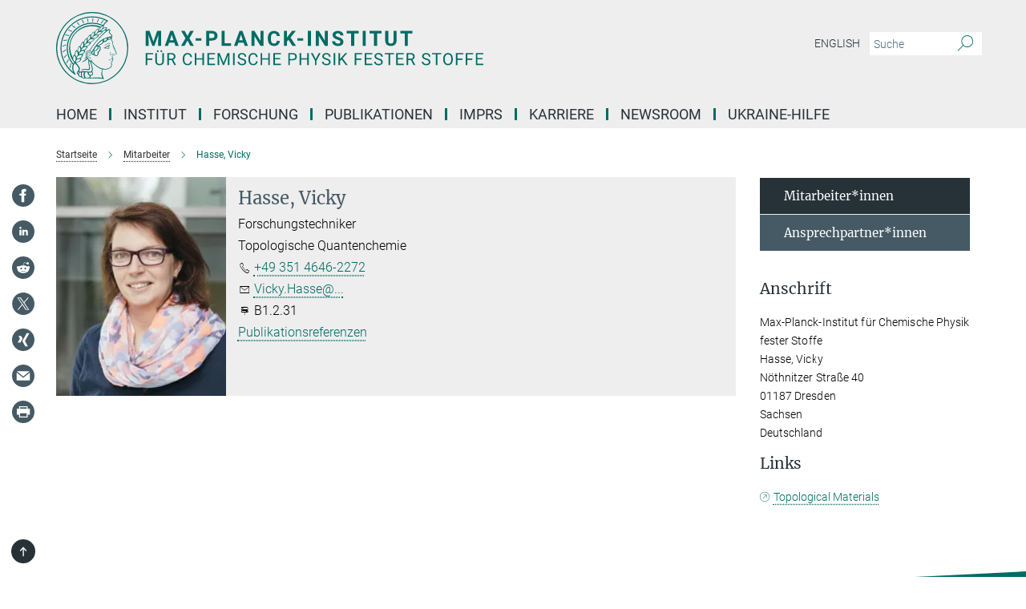

--- FILE ---
content_type: text/html; charset=utf-8
request_url: https://www.cpfs.mpg.de/de/members/123659
body_size: 15637
content:
<!DOCTYPE html>
<html prefix="og: http://ogp.me/ns#" lang="de">
<head>
  <meta http-equiv="X-UA-Compatible" content="IE=edge">
  <meta content="width=device-width, initial-scale=1.0" name="viewport">
  <meta http-equiv="Content-Type" content="text/html; charset=utf-8"/>
  <title>Hasse, Vicky</title>
  
  <meta name="keywords" content="" /><meta name="description" content="" />
  
  
  
  


  <meta name="msapplication-TileColor" content="#fff" />
<meta name="msapplication-square70x70logo" content="/assets/touch-icon-70x70-16c94b19254f9bb0c9f8e8747559f16c0a37fd015be1b4a30d7d1b03ed51f755.png" />
<meta name="msapplication-square150x150logo" content="/assets/touch-icon-150x150-3b1e0a32c3b2d24a1f1f18502efcb8f9e198bf2fc47e73c627d581ffae537142.png" />
<meta name="msapplication-wide310x150logo" content="/assets/touch-icon-310x150-067a0b4236ec2cdc70297273ab6bf1fc2dcf6cc556a62eab064bbfa4f5256461.png" />
<meta name="msapplication-square310x310logo" content="/assets/touch-icon-310x310-d33ffcdc109f9ad965a6892ec61d444da69646747bd88a4ce7fe3d3204c3bf0b.png" />
<link rel="apple-touch-icon" type="image/png" href="/assets/touch-icon-180x180-a3e396f9294afe6618861344bef35fc0075f9631fe80702eb259befcd682a42c.png" sizes="180x180">
<link rel="icon" type="image/png" href="/assets/touch-icon-32x32-143e3880a2e335e870552727a7f643a88be592ac74a53067012b5c0528002367.png" sizes="32x32">

  <link rel="preload" href="/assets/roboto-v20-latin-ext_latin_greek-ext_greek_cyrillic-ext_cyrillic-700-8d2872cf0efbd26ce09519f2ebe27fb09f148125cf65964890cc98562e8d7aa3.woff2" as="font" type="font/woff2" crossorigin="anonymous">
  
  
  
  <script>var ROOT_PATH = '/';var LANGUAGE = 'de';var PATH_TO_CMS = 'https://cpfs.iedit.mpg.de';var INSTANCE_NAME = 'cpfs';</script>
  
      <link rel="stylesheet" media="all" href="/assets/responsive_live_green-b4104db02fad82373eaef717c39506fa87036661729168d4cfe06a4e84cae1cb.css" />
    <link rel="stylesheet" media="all" href="/assets/responsive/headerstylesheets/cpfs-header-2c7aa638d80d13a94959a46285bf9aa363a0fc32ec150f0a71bd77d0eda0f93a.css" />

<script>
  window.addEventListener("load", function() {
    var linkElement = document.createElement("link");
    linkElement.rel="stylesheet";
    linkElement.href="/assets/katex/katex-4c5cd0d7a0c68fd03f44bf90378c50838ac39ebc09d5f02a7a9169be65ab4d65.css";
    linkElement.media="all";
    document.head.appendChild(linkElement);
  });
</script>


  

  

  <script>
  if(!window.DCLGuard) {
    window.DCLGuard=true;
  }
</script>
<script type="module">
//<![CDATA[
document.body.addEventListener('Base',function(){  (function (global) {
    if (global.MpgApp && global.MpgApp.object) {
      global.MpgApp.object.id = +'1828393';
    }
  }(window));
});
/*-=deferred=-*/
//]]>
</script>
  <link rel="canonical" href="https://www.cpfs.mpg.de/person/123659" />


  
  <meta name="csrf-param" content="authenticity_token" />
<meta name="csrf-token" content="84JC9t9iGVuUYMVZHy4hp8mT2ZC8s0ELcT9IEL8YaBv48oN3W_M6_78EZmnk7chOxm1zHHAFhVHh3s8P5yC-MQ" />
  <meta name="generator" content="JustRelate CX Cloud (www.justrelate.com)" />
  
  
      <link rel="alternate" hreflang="en" href="https://www.cpfs.mpg.de/en/members/123659" />
    <link rel="alternate" hreflang="de" href="https://www.cpfs.mpg.de/de/members/123659" />


  
    <script type="module" >
      window.allHash = { 'manifest':'/assets/manifest-04024382391bb910584145d8113cf35ef376b55d125bb4516cebeb14ce788597','responsive/modules/display_pubman_reference_counter':'/assets/responsive/modules/display_pubman_reference_counter-8150b81b51110bc3ec7a4dc03078feda26b48c0226aee02029ee6cf7d5a3b87e','responsive/modules/video_module':'/assets/responsive/modules/video_module-231e7a8449475283e1c1a0c7348d56fd29107c9b0d141c824f3bd51bb4f71c10','responsive/live/annual_report_overview':'/assets/responsive/live/annual_report_overview-f7e7c3f45d3666234c0259e10c56456d695ae3c2df7a7d60809b7c64ce52b732','responsive/live/annual_review_overview':'/assets/responsive/live/annual_review_overview-49341d85de5d249f2de9b520154d516e9b4390cbf17a523d5731934d3b9089ec','responsive/live/deferred-picture-loader':'/assets/responsive/live/deferred-picture-loader-088fb2b6bedef1b9972192d465bc79afd9cbe81cefd785b8f8698056aa04cf93','responsive/live/employee':'/assets/responsive/live/employee-ac8cd3e48754c26d9eaf9f9965ab06aca171804411f359cbccd54a69e89bc31c','responsive/live/employee_landing_page':'/assets/responsive/live/employee_landing_page-ac8cd3e48754c26d9eaf9f9965ab06aca171804411f359cbccd54a69e89bc31c','responsive/live/employee_search':'/assets/responsive/live/employee_search-47a41df3fc7a7dea603765ad3806515b07efaddd7cf02a8d9038bdce6fa548a1','responsive/live/event_overview':'/assets/responsive/live/event_overview-817c26c3dfe343bed2eddac7dd37b6638da92babec077a826fde45294ed63f3c','responsive/live/gallery_overview':'/assets/responsive/live/gallery_overview-459edb4dec983cc03e8658fafc1f9df7e9d1c78786c31d9864e109a04fde3be7','responsive/live/institute_page':'/assets/responsive/live/institute_page-03ec6d8aaec2eff8a6c1522f54abf44608299523f838fc7d14db1e68d8ec0c7a','responsive/live/institutes_map':'/assets/responsive/live/institutes_map-588c0307e4a797238ba50134c823708bd3d8d640157dc87cf24b592ecdbd874e','responsive/live/job_board':'/assets/responsive/live/job_board-0db2f3e92fdcd350960e469870b9bef95adc9b08e90418d17a0977ae0a9ec8fd','responsive/live/newsroom':'/assets/responsive/live/newsroom-c8be313dabf63d1ee1e51af14f32628f2c0b54a5ef41ce999b8bd024dc64cad2','responsive/live/organigramm':'/assets/responsive/live/organigramm-18444677e2dce6a3c2138ce8d4a01aca7e84b3ea9ffc175b801208634555d8ff','responsive/live/research_page':'/assets/responsive/live/research_page-c8be313dabf63d1ee1e51af14f32628f2c0b54a5ef41ce999b8bd024dc64cad2','responsive/live/science_gallery_overview':'/assets/responsive/live/science_gallery_overview-5c87ac26683fe2f4315159efefa651462b87429147b8f9504423742e6b7f7785','responsive/live/tabcard':'/assets/responsive/live/tabcard-be5f79406a0a3cc678ea330446a0c4edde31069050268b66ce75cfda3592da0d','live/advent_calendar':'/assets/live/advent_calendar-4ef7ec5654db2e7d38c778dc295aec19318d2c1afcbbf6ac4bfc2dde87c57f12','live/employee':'/assets/live/employee-fb8f504a3309f25dbdd8d3cf3d3f55c597964116d5af01a0ba720e7faa186337','live/employee_landing_page':'/assets/live/employee_landing_page-fb8f504a3309f25dbdd8d3cf3d3f55c597964116d5af01a0ba720e7faa186337','live/gallery_overview':'/assets/live/gallery_overview-18a0e0553dd83304038b0c94477d177e23b8b98bff7cb6dd36c7c99bf8082d12','live/podcast_page':'/assets/live/podcast_page-fe7023d277ed2b0b7a3228167181231631915515dcf603a33f35de7f4fd9566f','live/video_page':'/assets/live/video_page-62efab78e58bdfd4531ccfc9fe3601ea90abeb617a6de220c1d09250ba003d37','responsive/mpg_common/live/dropdown_list':'/assets/responsive/mpg_common/live/dropdown_list-71372d52518b3cb50132756313972768fdec1d4fa3ffa38e6655696fe2de5c0b','responsive/mpg_common/live/event_calendar':'/assets/responsive/mpg_common/live/event_calendar-719dd7e7333c7d65af04ddf8e2d244a2646b5f16d0d7f24f75b0bb8c334da6a5','responsive/mpg_common/live/event_registration':'/assets/responsive/mpg_common/live/event_registration-e6771dca098e37c2858ff2b690497f83a2808b6c642e3f4540e8587e1896c84e','responsive/mpg_common/live/expandable':'/assets/responsive/mpg_common/live/expandable-e2143bde3d53151b5ff7279eaab589f3fefb4fd31278ca9064fd6b83b38d5912','responsive/mpg_common/live/gallery_youtube_video':'/assets/responsive/mpg_common/live/gallery_youtube_video-b859711b59a5655b5fa2deb87bd0d137460341c3494a5df957f750c716970382','responsive/mpg_common/live/interactive_table':'/assets/responsive/mpg_common/live/interactive_table-bff65d6297e45592f8608cd64814fc8d23f62cb328a98b482419e4c25a31fdde','responsive/mpg_common/live/intersection-observer':'/assets/responsive/mpg_common/live/intersection-observer-9e55d6cf2aac1d0866ac8588334111b664e643e4e91b10c5cbb42315eb25d974','responsive/mpg_common/live/main_menu':'/assets/responsive/mpg_common/live/main_menu-43966868573e0e775be41cf218e0f15a6399cf3695eb4297bae55004451acada','responsive/mpg_common/live/news_publication_overview':'/assets/responsive/mpg_common/live/news_publication_overview-d1aae55c18bfd7cf46bad48f7392e51fc1b3a3b887bc6312a39e36eaa58936fa','responsive/mpg_common/live/reverse':'/assets/responsive/mpg_common/live/reverse-9d6a32ce7c0f41fbc5249f8919f9c7b76cacd71f216c9e6223c27560acf41c8b','responsive/mpg_common/live/shuffle':'/assets/responsive/mpg_common/live/shuffle-14b053c3d32d46209f0572a91d3240487cd520326247fc2f1c36ea4d3a6035eb','responsive/mpg_common/live/slick_lazyloader':'/assets/responsive/mpg_common/live/slick_lazyloader-ea2704816b84026f362aa3824fcd44450d54dffccb7fca3c853d2f830a5ce412','responsive/mpg_common/live/video':'/assets/responsive/mpg_common/live/video-55b7101b2ac2622a81eba0bdefd94b5c5ddf1476b01f4442c3b1ae855b274dcf','responsive/mpg_common/live/youtube_extension':'/assets/responsive/mpg_common/live/youtube_extension-2b42986b3cae60b7e4153221d501bc0953010efeadda844a2acdc05da907e90f','preview/_pdf_sorting':'/assets/preview/_pdf_sorting-8fa7fd1ef29207b6c9a940e5eca927c26157f93f2a9e78e21de2578e6e06edf0','preview/advent_calendar':'/assets/preview/advent_calendar-4ef7ec5654db2e7d38c778dc295aec19318d2c1afcbbf6ac4bfc2dde87c57f12','preview/annual_review_search':'/assets/preview/annual_review_search-8fa7fd1ef29207b6c9a940e5eca927c26157f93f2a9e78e21de2578e6e06edf0','preview/edit_overlays':'/assets/preview/edit_overlays-cef31afd41d708f542672cc748b72a6b62ed10df9ee0030c11a0892ae937db70','preview/employee':'/assets/preview/employee-fb8f504a3309f25dbdd8d3cf3d3f55c597964116d5af01a0ba720e7faa186337','preview/employee_landing_page':'/assets/preview/employee_landing_page-fb8f504a3309f25dbdd8d3cf3d3f55c597964116d5af01a0ba720e7faa186337','preview/gallery_overview':'/assets/preview/gallery_overview-ca27fbd8e436a0f15e28d60a0a4a5861f7f9817b9cb44cb36ae654ebe03eec2a','preview/lodash':'/assets/preview/lodash-01fbab736a95109fbe4e1857ce7958edc28a78059301871a97ed0459a73f92d2','preview/overlay':'/assets/preview/overlay-4b3006f01cc2a80c44064f57acfdb24229925bbf211ca5a5e202b0be8cd2e66e','preview/overlay_ajax_methods':'/assets/preview/overlay_ajax_methods-0cceedf969995341b0aeb5629069bf5117896d2b053822e99f527e733430de65','preview/pdf_overview':'/assets/preview/pdf_overview-8fa7fd1ef29207b6c9a940e5eca927c26157f93f2a9e78e21de2578e6e06edf0','preview/podcast_page':'/assets/preview/podcast_page-8b696f28fe17c5875ac647a54463d6cf4beda5fa758ba590dd50d4f7d11e02a0','preview/preview':'/assets/preview/preview-7d20d27ffa274bf0336cbf591613fbbffd4fa684d745614240e81e11118b65c2','preview/science_gallery_overview':'/assets/preview/science_gallery_overview-00600feadb223d3b4cb5432a27cc6bee695f2b95225cb9ecf2e9407660ebcc35','preview/video_page':'/assets/preview/video_page-5359db6cf01dcd5736c28abe7e77dabdb4c7caa77184713f32f731d158ced5a8','preview_manifest':'/assets/preview_manifest-04024382391bb910584145d8113cf35ef376b55d125bb4516cebeb14ce788597','editmarker':'/assets/editmarker-b8d0504e39fbfef0acc731ba771c770852ec660f0e5b8990b6d367aefa0d9b9c','live':'/assets/live-4aa8e228b0242df1d2d064070d3be572a1ad3e67fe8c70b092213a5236b38737','print':'/assets/print-08c7a83da7f03ca9674c285c1cc50a85f44241f0bcef84178df198c8e9805c3c','mpg_base':'/assets/mpg_base-161fbafcd07f5fc9b56051e8acd88e712c103faef08a887e51fdcf16814b7446','mpg_fouc':'/assets/mpg_fouc-e8a835d89f91cf9c99be7a651f3ca1d04175934511621130554eef6aa910482c','mpg_amd':'/assets/mpg_amd-7c9ab00ac1b3a8c78cac15f76b6d33ed50bb1347cea217b0848031018ef80c94','mpg_amd_bundle':'/assets/mpg_amd_bundle-932e0d098e1959a6b4654b199e4c02974ab670115222c010a0bcc14756fce071','responsive/friendlycaptcha/widget.module.min':'/assets/responsive/friendlycaptcha/widget.module.min-19cabfb2100ce6916acaa628a50895f333f8ffb6a12387af23054565ee2122f2','responsive/honeybadger.min':'/assets/responsive/honeybadger.min-213763a8258237e8c4d12f0dbd98d8a966023b02f7433c1a05c1bace6ef120ec','responsive_live':'/assets/responsive_live-d4b4a938cbf67a69dc6ba9767c95bb10486874f069e457abc2ad6f53c7126fac','katex/katex':'/assets/katex/katex-ca9d4097b1925d5d729e5c4c7ffcdb44112ba08c53e7183feb26afa6927cc4fd','responsive/tsmodules/cashew':'/assets/responsive/tsmodules/cashew-f2b3a6f988f933937212c2239a5008703225511ab19b4a6d6cbead2e9904ae21','responsive/tsmodules/datahandler':'/assets/responsive/tsmodules/datahandler-18b09253aa824ba684b48d41aea5edb6321851210404bdc3c47922c961181980','responsive/tsmodules/edit-menu':'/assets/responsive/tsmodules/edit-menu-ed8038730fbc4b64d700f28f3ccdcc8c33cc558e1182af3f37b6b4374a3ad3b6','responsive/tsmodules/edit':'/assets/responsive/tsmodules/edit-80ca9b5137f2eeb575e45f3ff1fd611effb73bd27d9f920d5f758c27a4212067','responsive/tsmodules/image-information':'/assets/responsive/tsmodules/image-information-2766379bd0ae7c612169084e5437d5662006eec54acbecba9f83ac8773ac20fa','responsive/tsmodules/languages':'/assets/responsive/tsmodules/languages-33d886fa0f8a758ac8817dfaf505c136d22e86a95988298f3b14cf46c870a586','responsive/tsmodules/menu':'/assets/responsive/tsmodules/menu-dc7cee42b20a68a887e06bb1979d6ecc601ff8dd361b80cc6a8190e33ab7f005','responsive/tsmodules/notify':'/assets/responsive/tsmodules/notify-44b67b61195156d3827af8dfd00797cd327f013dc404720659f2d3da19cf6f77','responsive/tsmodules/virtual-form':'/assets/responsive/tsmodules/virtual-form-31974440dbd9f79534149b9376a63b1f2e0b542abb5ba898e4fbaeef377d66ca' }
    </script>
    <script type="module">
//<![CDATA[
document.body.addEventListener('AMD',function(){    requirejs.config({
      waitSeconds:0,
      paths: allHash
    })
});
/*-=deferred=-*/
//]]>
</script></head>

 <body class="cpfs employee  language-de" id="top">
  
  
  

<header class="navbar hero navigation-on-bottom">

  <div class="container remove-padding header-main-container">


    <div class="navbar-header">
        <a class="navbar-brand mpg-icon mpg-icon-logo language-de language-degreen" aria-label="Logo Max-Planck-Institut für Chemische Physik fester Stoffe, zur Startseite" href="/de"></a>
    </div>

    <div class="lang-search">
      <div class="collapse navbar-collapse bs-navbar-collapse">
        <ul class="hidden-xs hidden-sm nav navbar-nav navbar-right navbar-meta">
          <li class="language-switcher-links">
            <li class="flag">
    <a class="icon_flag_en" href="https://www.cpfs.mpg.de/en/members/123659">English</a>
</li>


          </li>
          <li>
            <form class="navbar-form navbar-left search-field hidden-xs" role="search" action="/de/search" accept-charset="UTF-8" method="get">
  <div class="form-group noindex">
    <input class="form-control searchfield"
      name="searchfield"
      placeholder="Suche"
      value=""
      type="search"
      aria-label="Bitte geben Sie einen Suchbegriff ein."
    />
    <button class="btn btn-default searchbutton" aria-label="Suche">
      <i class="mpg-icon mpg-icon-search" role="img" aria-hidden="true"></i>
    </button>
  </div>
</form>
          </li>
          <li>
            
          </li>

        </ul>
      </div>
    </div>


    <div class="navbar-title-wrapper">

      <nav class="navbar navbar-default" aria-label="Hauptnavigation">
        <div class="navbar-header">
          <div class="visible-xs visible-sm">
            <button class="nav-btn navbar-toggle" type="button" data-toggle="collapse" data-target="#main-navigation-container" aria-haspopup="true" aria-expanded="false" aria-label="Hauptnavigations-Schalter">
              <svg width="40" height="40" viewBox="-25 -25 50 50">
                <circle cx="0" cy="0" r="25" fill="none"/>
                <rect class="burgerline-1" x="-15" y="-12" width="30" height="4" fill="black"/>
                <rect class="burgerline-2" x="-15" y="-2" width="30" height="4" fill="black"/>
                <rect class="burgerline-3" x="-15" y="8" width="30" height="4" fill="black"/>
              </svg>
            </button>
          </div>
        </div>

        <div class="collapse navbar-collapse js-navbar-collapse noindex" id="main-navigation-container">

          <div class="mobile-search-pwa-container">
            <div class="mobile-search-container">
              <form class="navbar-form navbar-left search-field visible-sm visible-xs mobile clearfix" role="search" action="/de/search" accept-charset="UTF-8" method="get">
  <div class="form-group noindex">
    <input class="form-control searchfield"
      name="searchfield"
      placeholder="Suche"
      value=""
      type="search"
      aria-label="Bitte geben Sie einen Suchbegriff ein."
    />
    <button class="btn btn-default searchbutton" aria-label="Suche">
      <i class="mpg-icon mpg-icon-search" role="img" aria-hidden="true"></i>
    </button>
  </div>
</form>
            </div>
              
          </div>

          
            <ul class="nav navbar-nav col-xs-12" id="main_nav" data-timestamp="2025-09-17T15:03:42.524Z">
<li class="dropdown mega-dropdown clearfix" tabindex="0" data-positioning="0"><a class="main-navi-item dropdown-toggle undefined" id="Root-de.0" href="/de/home">Home<span></span></a></li>
<li class="dropdown mega-dropdown clearfix" tabindex="0" data-positioning="3">
<a class="main-navi-item dropdown-toggle undefined" id="Root-de.1">INSTITUT<span class="arrow-dock"></span></a><a class="dropdown-toggle visible-xs visible-sm" data-no-bs-toggle="dropdown" role="button" aria-expanded="false" aria-controls="flyout-Root-de.1"><span class="mpg-icon mpg-icon-down2"></span></a><ul id="flyout-Root-de.1" class="col-xs-12 dropdown-menu  mega-dropdown-menu row">
<li class="col-xs-12 col-sm-4 menu-column"><ul class="main"><li class="dropdown-title">
<a id="Root-de.1.0.0">über uns</a><ul>
<li><a href="/3097525/mission-statement" id="Root-de.1.0.0.0">Mission</a></li>
<li><a href="/de/organisation/organigramm" id="Root-de.1.0.0.1">Organigramm</a></li>
<li><a href="/de/organisation/advisory_board" id="Root-de.1.0.0.2">Fachbeirat</a></li>
<li><a href="/de/organisation/board_of_trustees" id="Root-de.1.0.0.3">Kuratorium</a></li>
<li><a href="/de/organisation/fellow" id="Root-de.1.0.0.4">Max Planck Fellows / External Members</a></li>
</ul>
</li></ul></li>
<li class="col-xs-12 col-sm-4 menu-column"><ul class="main">
<li class="dropdown-title">
<a id="Root-de.1.1.0">Mitarbeiter*innen</a><ul>
<li><a href="/de/members" id="Root-de.1.1.0.0">Alle Mitarbeiter*innen</a></li>
<li><a href="/2735801/contact_persons" id="Root-de.1.1.0.1">Ansprechpartner*innen</a></li>
</ul>
</li>
<li class="dropdown-title"><a href="/de/pr_events/pr" id="Root-de.1.1.1">Presse- und Öffentlichkeitsarbeit</a></li>
</ul></li>
<li class="col-xs-12 col-sm-4 menu-column"><ul class="main"><li class="dropdown-title">
<a id="Root-de.1.2.0">service</a><ul>
<li><a href="/en/visitors" id="Root-de.1.2.0.0">International Office</a></li>
<li><a href="/en/administration" id="Root-de.1.2.0.1">Verwaltung</a></li>
<li><a href="/de/library" id="Root-de.1.2.0.2">Bibliothek</a></li>
<li><a href="/de/it" id="Root-de.1.2.0.3">IT</a></li>
<li><a href="/2751993/technical_service" id="Root-de.1.2.0.4">Technik</a></li>
<li><a href="/de/cafeteria" id="Root-de.1.2.0.5">Cafeteria</a></li>
</ul>
</li></ul></li>
</ul>
</li>
<li class="dropdown mega-dropdown clearfix" tabindex="0" data-positioning="3">
<a class="main-navi-item dropdown-toggle undefined" id="Root-de.2"> Forschung<span class="arrow-dock"></span></a><a class="dropdown-toggle visible-xs visible-sm" data-no-bs-toggle="dropdown" role="button" aria-expanded="false" aria-controls="flyout-Root-de.2"><span class="mpg-icon mpg-icon-down2"></span></a><ul id="flyout-Root-de.2" class="col-xs-12 dropdown-menu  mega-dropdown-menu row">
<li class="col-xs-12 col-sm-4 menu-column"><ul class="main">
<li class="dropdown-title">
<a href="/de/research" id="Root-de.2.0.0">ABTEILUNGEN</a><ul>
<li><a href="/1815541/chemical_metals_science" id="Root-de.2.0.0.0">Chemische Metallkunde</a></li>
<li><a href="/tqc/dt" id="Root-de.2.0.0.1">Topologische  Quantenchemie</a></li>
<li><a href="/1820286/physics_of_correlated_matter" id="Root-de.2.0.0.2">Physik korrelierter Materie</a></li>
<li><a href="/1825057/physics_of_quantum_materials" id="Root-de.2.0.0.3">Physik der Quantenmaterie</a></li>
</ul>
</li>
<li class="dropdown-title"><a href="/de/publications/scientific_report" id="Root-de.2.0.1">Scientific Report des Institutes</a></li>
<li class="dropdown-title"><a href="/de/publications/yearbook" id="Root-de.2.0.2">Jahrbuch der Max-Planck-Gesellschaft</a></li>
</ul></li>
<li class="col-xs-12 col-sm-4 menu-column"><ul class="main"><li class="dropdown-title">
<a href="/de/organisation/research_group" id="Root-de.2.1.0">Unabhängige Forschungsgruppen</a><ul>
<li><a href="/spin3d" id="Root-de.2.1.0.0">Spin3D: Three-dimensional Magnetic Systems</a></li>
<li><a href="/3417578/vool" id="Root-de.2.1.0.1">Quantum Information for Quantum Materials</a></li>
<li><a href="/realm-group" id="Root-de.2.1.0.2">Research of Exotic Actinide and Lanthanide Materials</a></li>
<li><a href="/3460432/Synthesis-and-spectroscopy-of-quantum-materials" id="Root-de.2.1.0.3">Synthesis and Spectroscopy of Quantum Materials</a></li>
</ul>
</li></ul></li>
<li class="col-xs-12 col-sm-4 menu-column"><ul class="main">
<li class="dropdown-title">
<a id="Root-de.2.2.0">Partnerships</a><ul>
<li><a class="external" href="https://imprs-cpqm.mpg.de/" target="_blank" id="Root-de.2.2.0.0">IMPRS-CPQM↗</a></li>
<li><a class="external" href="https://www.mpg.de/6959494/postech_complex_phase_korea" target="_blank" id="Root-de.2.2.0.1">POSTECH Center↗</a></li>
<li><a class="external" href="https://www.quantummaterials.mpg.de/" target="_blank" id="Root-de.2.2.0.2">Graduate Center for Quantum Materials↗</a></li>
</ul>
</li>
<li class="dropdown-title"><a id="Root-de.2.2.1">PARTNERGRUPPEN</a></li>
</ul></li>
</ul>
</li>
<li class="dropdown mega-dropdown clearfix" tabindex="0" data-positioning="1">
<a class="main-navi-item dropdown-toggle undefined" id="Root-de.3"> Publikationen<span class="arrow-dock"></span></a><a class="dropdown-toggle visible-xs visible-sm" data-no-bs-toggle="dropdown" role="button" aria-expanded="false" aria-controls="flyout-Root-de.3"><span class="mpg-icon mpg-icon-down2"></span></a><ul id="flyout-Root-de.3" class="col-xs-12 dropdown-menu  mega-dropdown-menu row"><li class="col-xs-12 col-sm-4 menu-column"><ul class="main"><li class="dropdown-title">
<a id="Root-de.3.0.0">Publikationen</a><ul>
<li><a href="/de/publications" id="Root-de.3.0.0.0">Publikationen des Instituts</a></li>
<li><a href="/de/publications/search" id="Root-de.3.0.0.1">Publikationssuche</a></li>
</ul>
</li></ul></li></ul>
</li>
<li class="dropdown mega-dropdown clearfix" tabindex="0" data-positioning="0"><a class="main-navi-item dropdown-toggle undefined" id="Root-de.4" href="/de/imprs-cpqm">IMPRS<span></span></a></li>
<li class="dropdown mega-dropdown clearfix" tabindex="0" data-positioning="3">
<a class="main-navi-item dropdown-toggle undefined" id="Root-de.5">Karriere<span class="arrow-dock"></span></a><a class="dropdown-toggle visible-xs visible-sm" data-no-bs-toggle="dropdown" role="button" aria-expanded="false" aria-controls="flyout-Root-de.5"><span class="mpg-icon mpg-icon-down2"></span></a><ul id="flyout-Root-de.5" class="col-xs-12 dropdown-menu  mega-dropdown-menu row">
<li class="col-xs-12 col-sm-4 menu-column"><ul class="main"><li class="dropdown-title">
<a href="/de/career" id="Root-de.5.0.0">Karriere am MPI CPFS</a><ul>
<li><a href="/3102755/application" id="Root-de.5.0.0.0">Bewerbungen</a></li>
<li><a href="/de/jobs" id="Root-de.5.0.0.1">Stellenangebote</a></li>
<li><a href="/3102806/educational_programs" id="Root-de.5.0.0.2">Ausbildung</a></li>
</ul>
</li></ul></li>
<li class="col-xs-12 col-sm-4 menu-column"><ul class="main">
<li class="dropdown-title">
<a id="Root-de.5.1.0">Chancengleichheit</a><ul>
<li><a href="/2735595/gender_equality" id="Root-de.5.1.0.0">Gleichstellung</a></li>
<li><a href="/2735638/job_and_family" id="Root-de.5.1.0.1">Beruf und Familie</a></li>
</ul>
</li>
<li class="dropdown-title"><a href="/2735818/phd_representatives" id="Root-de.5.1.1">Promovierendenvertretung</a></li>
<li class="dropdown-title"><a href="/2958299/postdocs" id="Root-de.5.1.2">Vertretung der Postdocs</a></li>
</ul></li>
<li class="col-xs-12 col-sm-4 menu-column"><ul class="main"><li class="dropdown-title">
<a id="Root-de.5.2.0">WEiterbildung</a><ul>
<li><a href="/3103152/career_progression" id="Root-de.5.2.0.0">Entwicklungsmöglichkeiten</a></li>
<li><a href="/2758495/furthereducation" id="Root-de.5.2.0.1">Fortbildungsmöglichkeiten</a></li>
</ul>
</li></ul></li>
</ul>
</li>
<li class="dropdown mega-dropdown clearfix" tabindex="0" data-positioning="1">
<a class="main-navi-item dropdown-toggle undefined" id="Root-de.6">Newsroom<span class="arrow-dock"></span></a><a class="dropdown-toggle visible-xs visible-sm" data-no-bs-toggle="dropdown" role="button" aria-expanded="false" aria-controls="flyout-Root-de.6"><span class="mpg-icon mpg-icon-down2"></span></a><ul id="flyout-Root-de.6" class="col-xs-12 dropdown-menu  mega-dropdown-menu row"><li class="col-xs-12 col-sm-4 menu-column"><ul class="main">
<li class="dropdown-title"><a href="/de/pr_events/lectures" id="Root-de.6.0.0">Vorträge / Workshops / Konferenzen</a></li>
<li class="dropdown-title"><a href="/2123253/news" id="Root-de.6.0.1">pressemeldungen</a></li>
</ul></li></ul>
</li>
<li class="dropdown mega-dropdown clearfix" tabindex="0" data-positioning="0"><a class="main-navi-item dropdown-toggle undefined" id="Root-de.7" href="/3430468/ukrainehelp"> Ukraine-Hilfe<span></span></a></li>
</ul>

          <div class="text-center language-switcher visible-xs visible-sm">
            <li class="flag">
    <a class="icon_flag_en" href="https://www.cpfs.mpg.de/en/members/123659">English</a>
</li>


          </div>
        </div>
      </nav>
    </div>
  </div>
</header>

<header class="container-full-width visible-print-block">
  <div class="container">
    <div class="row">
      <div class="col-xs-12">
        <div class="content">
              <span class="mpg-icon mpg-icon-logo custom-print-header language-de">
                Max-Planck-Institut für Chemische Physik fester Stoffe
              </span>
        </div>
      </div>
    </div>
  </div>
</header>

<script type="module">
//<![CDATA[
document.body.addEventListener('Base',function(){  var mainMenu;
  if(typeof MpgCommon != "undefined") {
    mainMenu = new MpgCommon.MainMenu();
  }
});
/*-=deferred=-*/
//]]>
</script>
  
  <div id="page_content">
    <div class="container content-wrapper">
  <div class="row">
    <article class="col-md-9 ">

      <div class="noindex">
  <nav class="hidden-print" aria-label="Breadcrumb">
    <ol class="breadcrumb clearfix" vocab="http://schema.org/" typeof="BreadcrumbList">

          <li class="breadcrumb-item" property="itemListElement" typeof="ListItem">
            <a property="item"
               typeof="WebPage"
               href="/de"
               class=""
               title="">
              <span property="name">Startseite</span>
            </a>
            <meta property="position" content="1">
          </li>
          <li class="breadcrumb-item" property="itemListElement" typeof="ListItem">
            <a property="item"
               typeof="WebPage"
               href="/de/members"
               class=""
               title="">
              <span property="name">Mitarbeiter</span>
            </a>
            <meta property="position" content="2">
          </li>
      <li class="breadcrumb-item active" property="itemListElement" typeof="ListItem" aria-current="page">
        <span property="name">Hasse, Vicky</span>
        <meta property="position" content="3">
      </li>
    </ol>
  </nav>
</div>



      <div class="content">
        <div class="employee employee_details">
  <div class="col-md-12 person-extension-no-float">
  <div class="person-extension row container-fluid">
    <div class="row">
      <div class="col-xs-4 col-sm-3 col-md-4 col-lg-3 image-box"><picture class="" data-iesrc="/employee_images/123659-1727697924?t=eyJ3aWR0aCI6MjEzLCJoZWlnaHQiOjI3NCwiZml0IjoiY3JvcCIsImZpbGVfZXh0ZW5zaW9uIjoianBnIn0%3D--0b480803c5ad3514aaa970998235b6a9f7c51e64" data-alt="Bild von Hasse, Vicky" data-class="img-responsive"><source media="(max-width: 767px)" srcset="/employee_images/123659-1727697924?t=eyJ3aWR0aCI6MjQ2LCJoZWlnaHQiOjMxNiwiZml0IjoiY3JvcCIsImZpbGVfZXh0ZW5zaW9uIjoid2VicCJ9--9dbe8aa4926f0ad1e2a60651069f65b0944e122c 246w, /employee_images/123659-1727697924?t=eyJ3aWR0aCI6NDkyLCJoZWlnaHQiOjYzMywiZml0IjoiY3JvcCIsImZpbGVfZXh0ZW5zaW9uIjoid2VicCJ9--6e52535e4b4205ebb67aba4eb22138989c748202 492w" sizes="246px" type="image/webp" /><source media="(max-width: 767px)" srcset="/employee_images/123659-1727697924?t=eyJ3aWR0aCI6MjQ2LCJoZWlnaHQiOjMxNiwiZml0IjoiY3JvcCIsImZpbGVfZXh0ZW5zaW9uIjoianBnIn0%3D--4c9892119c0e806d87a70133f346265944406cd5 246w, /employee_images/123659-1727697924?t=eyJ3aWR0aCI6NDkyLCJoZWlnaHQiOjYzMywiZml0IjoiY3JvcCIsImZpbGVfZXh0ZW5zaW9uIjoianBnIn0%3D--bbc56090fad0f128a66d4f1f7702fb264804aecc 492w" sizes="246px" type="image/jpeg" /><source media="(min-width: 768px) and (max-width: 991px)" srcset="/employee_images/123659-1727697924?t=eyJ3aWR0aCI6MTg4LCJoZWlnaHQiOjI0MSwiZml0IjoiY3JvcCIsImZpbGVfZXh0ZW5zaW9uIjoid2VicCJ9--a228ac2ebbb8f673d924cfff3642ed1bdf6a599c 188w, /employee_images/123659-1727697924?t=eyJ3aWR0aCI6Mzc2LCJoZWlnaHQiOjQ4MywiZml0IjoiY3JvcCIsImZpbGVfZXh0ZW5zaW9uIjoid2VicCJ9--e0162ae97ac4907342f685fbbdba025fa0ef0919 376w" sizes="188px" type="image/webp" /><source media="(min-width: 768px) and (max-width: 991px)" srcset="/employee_images/123659-1727697924?t=eyJ3aWR0aCI6MTg4LCJoZWlnaHQiOjI0MSwiZml0IjoiY3JvcCIsImZpbGVfZXh0ZW5zaW9uIjoianBnIn0%3D--31c31776cc51b331dc6f0a1302d1ce0ca8ba5fc8 188w, /employee_images/123659-1727697924?t=eyJ3aWR0aCI6Mzc2LCJoZWlnaHQiOjQ4MywiZml0IjoiY3JvcCIsImZpbGVfZXh0ZW5zaW9uIjoianBnIn0%3D--5511ce6055de89f9fc4321f674a64d86db24e700 376w" sizes="188px" type="image/jpeg" /><source media="(min-width: 992px) and (max-width: 1199px)" srcset="/employee_images/123659-1727697924?t=eyJ3aWR0aCI6MjQ2LCJoZWlnaHQiOjMxNiwiZml0IjoiY3JvcCIsImZpbGVfZXh0ZW5zaW9uIjoid2VicCIsInF1YWxpdHkiOjg2fQ%3D%3D--dd2b4cf97cbcd3f69cedf2c365a9392bdc5c3c73 246w, /employee_images/123659-1727697924?t=eyJ3aWR0aCI6NDkyLCJoZWlnaHQiOjYzMywiZml0IjoiY3JvcCIsImZpbGVfZXh0ZW5zaW9uIjoid2VicCJ9--6e52535e4b4205ebb67aba4eb22138989c748202 492w" sizes="246px" type="image/webp" /><source media="(min-width: 992px) and (max-width: 1199px)" srcset="/employee_images/123659-1727697924?t=eyJ3aWR0aCI6MjQ2LCJoZWlnaHQiOjMxNiwiZml0IjoiY3JvcCIsImZpbGVfZXh0ZW5zaW9uIjoianBnIn0%3D--4c9892119c0e806d87a70133f346265944406cd5 246w, /employee_images/123659-1727697924?t=eyJ3aWR0aCI6NDkyLCJoZWlnaHQiOjYzMywiZml0IjoiY3JvcCIsImZpbGVfZXh0ZW5zaW9uIjoianBnIn0%3D--bbc56090fad0f128a66d4f1f7702fb264804aecc 492w" sizes="246px" type="image/jpeg" /><source media="(min-width: 1200px)" srcset="/employee_images/123659-1727697924?t=eyJ3aWR0aCI6MjEzLCJoZWlnaHQiOjI3NCwiZml0IjoiY3JvcCIsImZpbGVfZXh0ZW5zaW9uIjoid2VicCIsInF1YWxpdHkiOjg2fQ%3D%3D--3e1d41ff4b1ea8928e6734bc473242a90f797dea 213w, /employee_images/123659-1727697924?t=eyJ3aWR0aCI6NDI2LCJoZWlnaHQiOjU0OCwiZml0IjoiY3JvcCIsImZpbGVfZXh0ZW5zaW9uIjoid2VicCJ9--27646ab4f30e7fedcf3f03ebd360565617825a1c 426w" sizes="213px" type="image/webp" /><source media="(min-width: 1200px)" srcset="/employee_images/123659-1727697924?t=eyJ3aWR0aCI6MjEzLCJoZWlnaHQiOjI3NCwiZml0IjoiY3JvcCIsImZpbGVfZXh0ZW5zaW9uIjoianBnIn0%3D--0b480803c5ad3514aaa970998235b6a9f7c51e64 213w, /employee_images/123659-1727697924?t=eyJ3aWR0aCI6NDI2LCJoZWlnaHQiOjU0OCwiZml0IjoiY3JvcCIsImZpbGVfZXh0ZW5zaW9uIjoianBnIn0%3D--15cfa456dc32a941940a2189e1aa62a84d620d39 426w" sizes="213px" type="image/jpeg" /><img alt="Bild von Hasse, Vicky" data-src="/employee_images/123659-1727697924?t=eyJ3aWR0aCI6MjEzLCJoZWlnaHQiOjI3NCwiZml0IjoiY3JvcCIsImZpbGVfZXh0ZW5zaW9uIjoianBnIn0%3D--0b480803c5ad3514aaa970998235b6a9f7c51e64" class="img-responsive" loading="lazy" src="data:image/svg+xml,%3Csvg%20xmlns%3D%22http%3A//www.w3.org/2000/svg%22%20width%3D%221%22%20height%3D%221%22%3E%3C/svg%3E" /></picture><div class="copyright-box">© MPI CPfS / S. Döring</div></div>
      <div class="col-xs-8 col-sm-9 col-md-8 col-lg-9">
          <header class="employee-header">
            <h1 class="h2 h2-gray">
              Hasse, Vicky
              
            </h1>
          </header>
            <span class="position">
              Forschungstechniker
            </span><br>

        <div class="contact-info no-img">
              <span class="organization">
                Topologische  Quantenchemie
              </span><br>
              <span class="phone mpg-icon mpg-icon-phone">
                <a href="tel:+493514646-2272">+49 351 4646-2272</a>
              </span><br>
            <div class="emails">
                <li><span class="email mpg-icon mpg-icon-email"> <a data-indirect-mail="true" href="mailto:8ade4c0e7a5569f95322aa4b2460e838516fde114ae433">Vicky.Hasse@...</a></span></li>
            </div>
            <span class="room mpg-icon mpg-icon-sign">
              B1.2.31
            </span>

          
            <div class="no_print employee_content_box employee_links_section">
    <div class="line_bottom links">
      <a class="links_curriculum" rel="nofollow" href="/publication-search/1828393?person=https%3A%2F%2Fpure.mpg.de%2Fcone%2Fpersons%2Fresource%2Fpersons192597">Publikationsreferenzen</a>
    </div>
  </div>

        </div>
      </div>
    </div>
  </div>
</div>






</div>

      </div>
      <div class="social-media-buttons hidden-print opposite">
  <a class="social-button facebook" target="_blank" title="Facebook" href="http://www.facebook.com/sharer.php?t=Max-Planck-Institut+f%C3%BCr+Chemische+Physik+fester+Stoffe+-+Hasse%2C+Vicky&u=https%3A%2F%2Fwww.cpfs.mpg.de%2Fperson%2F123659"></a>
  <a class="social-button linkedin" target="_blank" title="LinkedIn" href="https://www.linkedin.com/sharing/share-offsite/?url=https%3A%2F%2Fwww.cpfs.mpg.de%2Fperson%2F123659"></a>
  <a class="social-button reddit" target="_blank" title="Reddit" href="https://reddit.com/submit?title=Max-Planck-Institut+f%C3%BCr+Chemische+Physik+fester+Stoffe+-+Hasse%2C+Vicky&url=https%3A%2F%2Fwww.cpfs.mpg.de%2Fperson%2F123659"></a>
  
  
  <a class="social-button twitter" target="_blank" title="Twitter" href="http://twitter.com/intent/tweet?text=Max-Planck-Institut+f%C3%BCr+Chemische+Physik+fester+Stoffe+-+Hasse%2C+Vicky&url=https%3A%2F%2Fwww.cpfs.mpg.de%2Fperson%2F123659"></a>
  <a class="social-button whatsapp visible-xs" title="WhatsApp" href="whatsapp://send?text=Max-Planck-Institut+f%C3%BCr+Chemische+Physik+fester+Stoffe+-+Hasse%2C+Vicky+https%3A%2F%2Fwww.cpfs.mpg.de%2Fperson%2F123659"></a>
  <a class="social-button xing" target="_blank" title="Xing" href="https://www.xing.com/spi/shares/new?url=https%3A%2F%2Fwww.cpfs.mpg.de%2Fperson%2F123659"></a>
  <a class="social-button email" title="E-Mail" href="mailto:?body=https%3A%2F%2Fwww.cpfs.mpg.de%2Fperson%2F123659&subject=Max-Planck-Institut%20f%C3%BCr%20Chemische%20Physik%20fester%20Stoffe%20-%20Hasse%2C%20Vicky"></a>
  <a class="social-button print" title="Print" href=""></a>
</div>
<script>
  function updateMastodonHref(event, link) {
    event.preventDefault();

    let site = prompt("Geben Sie den Mastodon-Server ein, den Sie verwenden (z. B. mastodon.social):");

    if (site) {
      try {
        let inputUrl;

        if (site.startsWith('http')) {
          inputUrl = new URL(site);
          inputUrl.protocol = "https:"
        } else {
          inputUrl = new URL('https://' + site);
        }

        let hostname = inputUrl.hostname;

        let url = new URL(link.href);
        url.hostname = hostname;

        window.open(url.toString(), "_blank");
      } catch (e) {
        console.error("Error updating Mastodon URL:", e);
        alert("Please enter a valid domain name");
      }
    }

    return false;
  }
</script>

    </article>
    <aside class="sidebar hidden-print">

      <div class="col-md-3 ">
        <div class="sidebar-slider">
          <div class="side-nav-scroller">
            
          </div>
        </div>
        <div class="graybox_container noindex hidden-print">
  
  
    <div class="linklist graybox clearfix">
      <ul>
          <li><a target="_self" class="" data-samepage="true" href="/de/members">Mitarbeiter*innen</a></li>
          <li><a target="_self" class="" href="/2735801/contact_persons">Ansprechpartner*innen</a></li>
      </ul>
      <script type="text/javascript">
        /*-=deferred=-*/
        document
          .querySelectorAll(".linklist.graybox a[data-samepage]")
          .forEach(function(link) {
            if (link.hash == location.hash) link.classList.add("active")
          })
        document
          .querySelectorAll(".linklist.graybox a[data-childrenpage]")
          .forEach(function(link) {
            if (link.hash == location.hash) link.classList.add("active")
          })
      </script>
    </div>
</div>

            <div class="col2_box_teaser group_ext no_print group-extension">
    <h3>Anschrift</h3>
    <div class="dotted_line">
    </div>
  </div>
  <div class="no_print employee_content_box">
    <div class="content line_bottom address">
        <p class="institute">Max-Planck-Institut für Chemische Physik fester Stoffe</p>
        <p class="name">Hasse, Vicky</p>
        <p class="street">Nöthnitzer Straße 40</p>
        <p class="city">01187 Dresden</p>
        <p class="state">Sachsen</p>
        <p class="country">Deutschland</p>
    </div>
  </div>


              <div class="col2_box_teaser group_ext no_print employee_links_section_title">
      <h3>Links</h3>
      <div class="dotted_line">
      </div>
    </div>
  <div class="no_print employee_content_box employee_links_section">
    <div class="line_bottom links">
      <a class="external" target="_blank" href="https://www.cpfs.mpg.de/shekhar">Topological Materials</a> 
    </div>
  </div>

          
      </div>
    </aside>

    

  </div>
</div>

  </div>
  <div class="footer-wrap noindex">
  <footer class="container-full-width green footer trngl-footer hidden-print">
      <svg viewbox="0 0 1 1" style="width:100%; height:4em; overflow:visible" preserveAspectRatio="none">
        <path class="footer-triangle" d="M 0 1 L 1 0 L 1 1.1 L 0 1.1" fill="none"/>
      </svg>
    <div class="container invert">
      <div class="row">
        <div class="to-top-dummy"></div>
          <a id="to-top-button" class="to-top opposite" href="#top">Top</a>
          <div class="col-md-12 columns-quicklinks-container">
            
                <div class="footer-focus">
  <h4 class="h3 footer-link-header" tabindex="0" aria-haspopup="true" aria-expanded="false">Schnelleinstieg <i class="mpg-icon mpg-icon-down2"></i></h4>
  <ul class="footer-links">
    <li><a class="" href="/2735801/contact_persons">Ansprechpartner*innen</a> </li>
    <li><a class="" href="/de/contact">Kontakt / Anfahrt</a> </li>
    <li><a class="" href="/de/pr_events/pr">Presse- und Öffentlichkeitsarbeit</a> </li>
    <li><a class="external" href="https://www1.cpfs.mpg.de/web/Aktuelles/Menu/default_data/menu.pdf">Kantine: Speiseplan</a> </li>
  </ul>
</div>

                
                
                

            
              <div class="col-xs-12 col-md-4">
  <ul class="quicklinks">
      <li><a target="_self" class="btn btn-primary" href="https://www.mpg.de/de">Max-Planck-Gesellschaft</a></li>
      <li><a target="_self" class="btn btn-primary" href="/1828361/intranet">Intranet</a></li>
  </ul>
</div>



          </div>
      </div>
    </div>
  </footer>
  <footer class="container-full-width darkgreen institute-subfooter hidden-print">
  <div class="container space-between invert">
      <div class="logo">
            <a target="_blank" href="https://www.mpg.de/de">
              <div class="mpg-icon mpg-icon-logo"></div>
</a>            <a target="_blank" href="https://www.mpg.de/de">
              <div class="copyright-text copyright-text-upper">
                <span class="">Max-Planck-Gesellschaft</span>
              </div>
</a>
      </div>

      <div class="links">
  <ul>
    
      <li><a target="_self" href="/de/imprint">Impressum</a></li><li><a target="_self" href="/de/datenschutzhinweis">Datenschutzhinweis</a></li>
  </ul>
</div>


      <div class="copyright">
        <div class="copyright-sign">
          ©
        </div>
        <p class="copyright-text copyright-text-right">2026, Max-Planck-Gesellschaft</p>
      </div>
    </div>
</footer>

  <footer class="container-full-width visible-print-block">
    <div class="container">
      <div class="row">
        <div class="col-xs-12">
          <div class="content">
            <p>© 2003-2026, Max-Planck-Gesellschaft</p>
          </div>
        </div>
      </div>
    </div>
  </footer>
</div>
<div class="visible-print print-footer">
  <div class="print-footer-button print-webview-toggle">
    Web-Ansicht
  </div>
  <div class="print-footer-button print-page">
    Seite Drucken
  </div>
  <div class="print-footer-button">
    <a target="mpg_print_window" class="print-footer-button print-open-window" rel="nofollow" href="/de/members?print=yes">Im neuen Fenster öffnen</a>
  </div>


  <span class="print-estimate-label">
    Geschätzte DIN-A4 Seiten-Breite
  </span>
</div>


  
<div id="go_to_live" class="hidden-print noindex"><a class="infobox_link" target="_blank" title="https://cpfs.iedit.mpg.de/1828393/staff" rel="nofollow" href="https://cpfs.iedit.mpg.de/1828393/staff">Zur Redakteursansicht</a></div>

    <script type="module">
//<![CDATA[
document.body.addEventListener('AMD',function(){      amdRequest()
});
/*-=deferred=-*/
//]]>
</script>  <script>
    if (false) {
      linkElement = document.createElement("link");
      linkElement.rel = "stylesheet";
      linkElement.href ="/assets/fonts-special-char-7274d8a728aace1da7f15ed582e09518d08e137c9df0990d5bf76c594f23be2d.css";
      linkElement.media = "all";

      document.head.appendChild(linkElement);
    }
  </script>
  <script type="module">
    window.addEventListener('DOMContentLoaded', (event) => {
      var loadingChain = [
        {
          name:"Base",
          script:"/assets/mpg_base-161fbafcd07f5fc9b56051e8acd88e712c103faef08a887e51fdcf16814b7446.js"
        },
        {
          name:"Fouc",
          script:"/assets/mpg_fouc-e8a835d89f91cf9c99be7a651f3ca1d04175934511621130554eef6aa910482c.js"
        }
      ];

      loadingChain = loadingChain.concat(window.additionalDependencies || []);

      loadingChain.push(
        {
          name:"AMD",
          script:"/assets/mpg_amd-7c9ab00ac1b3a8c78cac15f76b6d33ed50bb1347cea217b0848031018ef80c94.js"
        },
      );

      loadingChain.push(
        {
          name:"Page",
          script:"/assets/responsive/live/employee-ac8cd3e48754c26d9eaf9f9965ab06aca171804411f359cbccd54a69e89bc31c.js"
        }
      );

      var loadNext = function () {
        if (loadingChain.length == 0 ) {
          window.loadingChainProcessed = true;
          return;
        };
        var nextScript = loadingChain.shift();

        var scriptElement = document.createElement("script");
        scriptElement.src=nextScript.script;
        scriptElement.setAttribute("defer","");
        scriptElement.onload=function(){
          document.body.dispatchEvent(new CustomEvent(nextScript.name));
          loadNext();
        }
        document.head.appendChild(scriptElement);
      };
      loadNext();

    });


  </script>
  
  
<!-- START Matomo tracking code -->

<!-- For privacy details see https://www.mpg.de/datenschutzhinweis or https://www.mpg.de/privacy-policy -->

<script type='module'>
  (function(){
      var s, d = document, e = d.createElement('script');
      e.type = 'text/javascript';
      e.src = '//statistik.mpg.de/api.js';
      e.async = true;
      e.onload = function () {
      try {
             var p = Piwik.getTracker('//statistik.mpg.de/api', 119);
             p.setCustomDimension(1, "de");
             p.setCustomDimension(3, "de");
             p.trackPageView();
             p.enableLinkTracking();
         } catch (e) {}
      };
      s = d.getElementsByTagName('script')[0]; s.parentNode.insertBefore(e, s);
  })();
</script><noscript><p><img src='//statistik.mpg.de/api?idsite=601&rec=1' style='border:0' alt=''/></p></noscript>
<!-- END Matomo tracking code  -->


  
</body>
</html>
